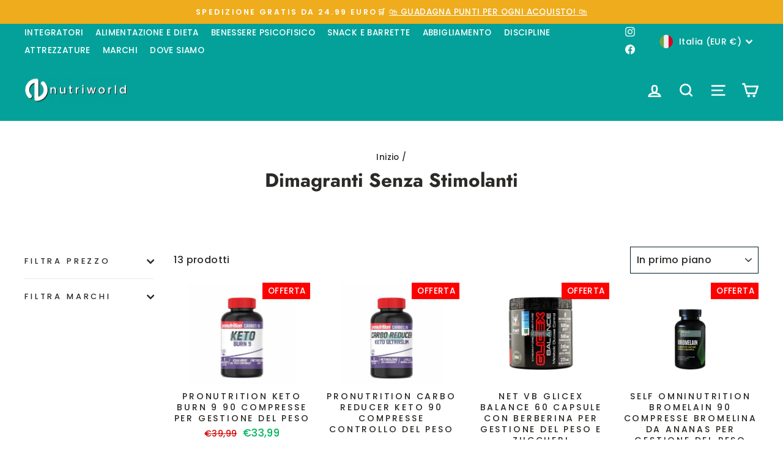

--- FILE ---
content_type: application/javascript;charset=utf-8
request_url: https://shopify.heichat.net/shopify_chat/api/shop/bot-js?shop=nutriworld-it.myshopify.com&url=https%3A%2F%2Fnutriworld.it%2Fcollections%2Fdimagranti-senza-stimolanti
body_size: 2042
content:
window.tiledeskSettings= 
      {
          projectid: "66571dc9bec58100192a517e",
          hideSettings: true,
          preChatFormRequired : false,
calloutTimer : -1,
socialLinks : [{"type":"facebook","link":"https://www.facebook.com/nutriworld.italia"},{"type":"instagram","link":"https://www.instagram.com/nutri_world.it"},{"type":"tiktok","link":"https://www.tiktok.com/@nutriworld_italia"}],
widgetSize : "large",
align : "left",
onlyInStock : true,
widgetTitle : "NutriWorld.it: Integratori e Keto",
heichatAppPlan : null,
contactList : [{"type":"whatsapp","link":"https://wa.me/393911743326"},{"type":"email","link":"mailto:nutriworldit@gmail.com","display":false}],
calloutMsg : "Click here and start chatting with us",
themeColor : "#121212",
baseLocation : "https://shopify-cdn.heichat-static.com/widget",
baloonImage : "https://shopify-widget.heichat-static.com/shopify_chat/image/20240529_16_338d3409-9e13-48fc-98d5-c27aff7b4841",
shopifyShopName : "nutriworld-it.myshopify.com",
fontSize : "1.4em",
lazyTime : 10000,
botId : "66571dc9bec58100192a51d2",
poweredBy : "<a tabindex=\"-1\" target=\"_blank\" href=\"https://apps.shopify.com/chatgpt-customer-service-bot?utm_source=widget&utm_medium=widget&utm_campaign=widget&utm_id=003&utm_term=widget&utm_content=widget\"><img src=\"https://shopify-cdn.heichat-static.com/widget/assets/images/heichat_powered_by_logo.svg\"/><span>Powered by HeiChat</span></a >",
calloutTitle : "👋Need Help?",
preChatForm : false,
                             showAttachmentButton: false,
          hideHeaderConversationOptionsMenu: false,
          hideCloseConversationOptionMenu: true,
          hideRestartConversationOptionsMenu: false
      };
      (function(d, s, id) { 
          var w=window; var d=document; var i=function(){i.c(arguments);};
          i.q=[]; i.c=function(args){i.q.push(args);}; w.Tiledesk=i;                    
          var js, fjs=d.getElementsByTagName(s)[0];
          if (d.getElementById(id)) return;
          js=d.createElement(s); 
          js.id=id; js.async=true; js.src="https://shopify-cdn.heichat-static.com/widget/launch.511c8644.js";
          fjs.parentNode.insertBefore(js, fjs);
      }(document,'script','tiledesk-jssdk'));

--- FILE ---
content_type: image/svg+xml
request_url: https://cdn-sf.vitals.app/cdn-assets/trust-badges/it/diamond/guaranteed.svg?v=5
body_size: 925
content:
<svg xmlns="http://www.w3.org/2000/svg" class="vtl-tb-main-widget__badge-img" width="90" viewBox="0 0 500 500" style="height:auto!important"><path fill="##COLOR0##" d="M-.006 246 245.997-.002 491.999 246 245.997 492.002z"/><path d="M108.14 186.5c0-12.77 6.73-20.07 19.05-20.07s19.05 7.3 19.05 20.07v41.52c0 4.45-.8 8.21-2.4 11.18.57 1.48 1.48 1.71 3.54 1.71h1.14v11.18h-1.71c-5.59 0-9.12-2.05-10.84-5.47-2.51.91-5.47 1.48-8.78 1.48-12.32 0-19.05-7.3-19.05-20.07v-41.52Zm12.55 42.32c0 5.7 2.51 7.87 6.5 7.87s6.5-2.17 6.5-7.87V185.7c0-5.7-2.51-7.87-6.5-7.87s-6.5 2.17-6.5 7.87v43.12Zm45.62-61.48v61.59c0 5.7 2.51 7.76 6.5 7.76s6.5-2.05 6.5-7.76v-61.59h11.86v60.79c0 12.77-6.39 20.07-18.71 20.07s-18.71-7.3-18.71-20.07v-60.79h12.55Zm74.02 79.84h-12.66l-2.17-14.49h-15.4l-2.17 14.49h-11.52l12.77-79.84h18.36l12.77 79.84Zm-28.63-25.32h12.09l-5.93-40.38h-.23l-5.93 40.38Zm34.45-54.52h12.55v68.44h20.64v11.41h-33.19v-79.84Zm38.67 0h12.55v79.84h-12.55v-79.84Zm18.02 0h38.78v11.41H328.5v68.44h-12.55v-68.44h-13.12v-11.41Zm80.53 79.84h-12.66l-2.17-14.49h-15.4l-2.17 14.49h-11.52l12.77-79.84h18.36l12.78 79.84Zm-22.81-96.72 7.76 12.66h-9.01l-11.63-12.66h12.89Zm-5.82 71.4h12.09l-5.93-40.38h-.23l-5.93 40.38Z" fill="#fff"/><path d="M127.45 289.87h12.47v17.98c0 9.07-4.54 14.25-13.28 14.25s-13.28-5.18-13.28-14.25v-29.48c0-9.07 4.54-14.25 13.28-14.25s13.28 5.18 13.28 14.25v5.51h-8.42v-6.07c0-4.05-1.78-5.59-4.62-5.59s-4.62 1.54-4.62 5.59v30.62c0 4.05 1.78 5.51 4.62 5.51s4.62-1.46 4.62-5.51v-10.45h-4.05v-8.1Zm46.98 31.58h-8.99l-1.54-10.29h-10.93l-1.54 10.29h-8.18l9.07-56.7h13.04l9.07 56.7Zm-20.33-17.98h8.59l-4.21-28.67h-.16l-4.21 28.67Zm43.09 17.98c-.49-1.46-.81-2.35-.81-6.97v-8.91c0-5.26-1.78-7.21-5.83-7.21h-3.08v23.08h-8.91v-56.7H192c9.23 0 13.2 4.29 13.2 13.04v4.46c0 5.83-1.86 9.56-5.83 11.42v.16c4.45 1.86 5.91 6.07 5.91 11.99v8.75c0 2.75.08 4.78.97 6.88h-9.07Zm-9.72-48.6v17.41h3.48c3.32 0 5.35-1.46 5.35-5.99v-5.59c0-4.05-1.38-5.83-4.54-5.83h-4.29Zm52.48 48.6h-8.99l-1.54-10.29h-10.93l-1.54 10.29h-8.18l9.07-56.7h13.04l9.07 56.7Zm-20.33-17.98h8.59L224 274.8h-.16l-4.21 28.67Zm32.57-23.08h-.16v41.06h-8.02v-56.7h11.18l8.99 33.94h.16v-33.94h7.94v56.7h-9.15l-10.93-41.06Zm23.89-15.63h27.54v8.1h-9.31v48.6h-8.91v-48.6h-9.31v-8.1Zm31.43 0h8.91v56.7h-8.91v-56.7Zm12.79 0h27.54v8.1h-9.31v48.6h-8.91v-48.6h-9.31v-8.1Zm57.19 56.69h-8.99l-1.54-10.29h-10.93l-1.54 10.29h-8.18l9.07-56.7h13.04l9.07 56.7Zm-20.33-17.98h8.59l-4.21-28.67h-.16l-4.21 28.67ZM247 68.67l5.82 11.79 13.01 1.89-9.42 9.17 2.22 12.96L247 98.36l-11.63 6.12 2.22-12.96-9.42-9.17 13.01-1.89L247 68.67zm-42.65 17.3 3.72 7.53 8.3 1.2-6.01 5.86 1.42 8.27-7.43-3.91-7.42 3.91 1.42-8.27-6.01-5.86 8.3-1.2 3.71-7.53zm85.3 1.21 3.71 7.52 8.3 1.21-6.01 5.85 1.42 8.27-7.42-3.9-7.43 3.9 1.42-8.27-6.01-5.85 8.3-1.21 3.72-7.52zm-42.91 301.69 5.76 11.67 12.88 1.87-9.32 9.09 2.2 12.83-11.52-6.06-11.53 6.06 2.2-12.83-9.32-9.09 12.89-1.87 5.76-11.67zm-42.64.94 3.71 7.53 8.3 1.2-6.01 5.86 1.42 8.27-7.42-3.91-7.43 3.91 1.42-8.27-6.01-5.86 8.3-1.2 3.72-7.53zm84.87-4.91 3.68 7.45 8.22 1.2-5.95 5.8 1.4 8.19-7.35-3.87-7.35 3.87 1.4-8.19-5.95-5.8 8.22-1.2 3.68-7.45z" fill="#212121"/><path fill="#212121" d="M451.6 451.6H40.4V286.4l3 3v159.2h405.2V289.4l3-3.9v166.1zm0-246-3-3V43.4H43.4v159.2l-3 3V40.4h411.2v165.2z"/></svg>


--- FILE ---
content_type: application/javascript; charset=utf-8
request_url: https://cs.iubenda.com/cookie-solution/confs/js/10960227.js
body_size: -142
content:
_iub.csRC = { consApiKey: 'gJEvWiFHCcTUVZSdXhPsonip7cQ2Ujg6', publicId: '668c78de-311f-4144-9e77-312e54b0029f', floatingGroup: false };
_iub.csEnabled = true;
_iub.csPurposes = [5,3,1,4];
_iub.cpUpd = 1730198961;
_iub.csFeatures = {"geolocation_setting":false,"cookie_solution_white_labeling":1,"rejection_recovery":false,"full_customization":true,"multiple_languages":"it","mobile_app_integration":false};
_iub.csT = null;
_iub.googleConsentModeV2 = true;
_iub.totalNumberOfProviders = 11;


--- FILE ---
content_type: image/svg+xml
request_url: https://cdn-sf.vitals.app/cdn-assets/trust-badges/it/diamond/low_prices.svg?v=5
body_size: 1468
content:
<svg xmlns="http://www.w3.org/2000/svg" class="vtl-tb-main-widget__badge-img" width="90" viewBox="0 0 500 500" style="height:auto!important"><path fill="#212121" d="M374.97 480.51 66.7 314.4V23.43l1.41-.08L484.99 0 452.6 141.45l-2.92-.67L481.17 3.22 69.7 26.26v286.35L372.93 476l11.32-49.44 2.92.67-12.2 53.28z"/><path fill="##COLOR0##" d="M437.33 382.26H0l23-96.67h437.33l-23 96.67z"/><path d="M61.82 345.1v-30.91c0-9.41 4.96-14.78 14.03-14.78s14.03 5.38 14.03 14.78v30.91c0 9.41-4.96 14.78-14.03 14.78s-14.03-5.38-14.03-14.78Zm18.82.59V313.6c0-4.2-1.85-5.8-4.79-5.8s-4.79 1.6-4.79 5.8v32.09c0 4.2 1.85 5.8 4.79 5.8s4.79-1.6 4.79-5.8Zm14.78-.59v-30.91c0-9.41 4.7-14.78 13.78-14.78s13.78 5.38 13.78 14.78v5.04h-8.74v-5.63c0-4.2-1.85-5.8-4.79-5.8s-4.79 1.6-4.79 5.8v32.17c0 4.2 1.85 5.71 4.79 5.71s4.79-1.51 4.79-5.71v-11.51h-4.62v-8.4h13.36v19.24c0 9.41-4.7 14.78-13.78 14.78s-13.78-5.38-13.78-14.78Zm33.51-44.85h11.59l8.99 35.2h.17v-35.2h8.23v58.8h-9.49l-11.09-42.92h-.17v42.92h-8.23v-58.8Zm35.87 0h9.24v58.8h-9.24v-58.8Zm28.89 44.85v-30.91c0-9.41 4.7-14.78 13.78-14.78s13.78 5.38 13.78 14.78v5.04h-8.74v-5.63c0-4.2-1.85-5.8-4.79-5.8s-4.79 1.6-4.79 5.8v32.17c0 4.2 1.85 5.71 4.79 5.71s4.79-1.51 4.79-5.71v-11.51h-4.62v-8.4h13.36v19.24c0 9.41-4.7 14.78-13.78 14.78s-13.78-5.38-13.78-14.78Zm33.52-44.85h9.24v58.8h-9.24v-58.8Zm15.45 44.85v-30.91c0-9.41 4.96-14.78 14.03-14.78s14.03 5.38 14.03 14.78v30.91c0 9.41-4.96 14.78-14.03 14.78s-14.03-5.38-14.03-14.78Zm18.82.59V313.6c0-4.2-1.85-5.8-4.79-5.8s-4.79 1.6-4.79 5.8v32.09c0 4.2 1.85 5.8 4.79 5.8s4.79-1.6 4.79-5.8Zm15.45-45.44h13.69c9.58 0 13.69 4.45 13.69 13.52v3.61c0 6.05-1.93 9.91-6.05 11.59v.17c4.62 1.43 6.13 5.8 6.13 12.43v10.33c0 2.86.08 4.96 1.01 7.14h-9.41c-.5-1.51-.84-2.44-.84-7.22v-10.75c0-5.46-1.6-7.22-5.8-7.22h-3.19v25.2h-9.24v-58.8Zm12.6 25.2c3.44 0 5.54-1.51 5.54-6.22v-4.54c0-4.2-1.43-6.05-4.7-6.05h-4.2v16.8h3.36Zm21.26-25.2h11.59l8.99 35.2h.17v-35.2h8.23v58.8h-9.49l-11.09-42.92h-.17v42.92h-8.23v-58.8Zm35.19 44.85v-30.91c0-9.41 4.96-14.78 14.03-14.78s14.03 5.38 14.03 14.78v30.91c0 9.41-4.96 14.78-14.03 14.78s-14.03-5.38-14.03-14.78Zm18.82.59V313.6c0-4.2-1.85-5.8-4.79-5.8s-4.79 1.6-4.79 5.8v32.09c0 4.2 1.85 5.8 4.79 5.8s4.79-1.6 4.79-5.8ZM124.44 105.95v27.28h-9.19V63.55h25.7c7.62 0 13.6 1.95 17.92 5.84 4.32 3.89 6.48 9.04 6.48 15.46 0 6.76-2.11 11.97-6.34 15.62-4.23 3.65-10.28 5.48-18.16 5.48h-16.41Zm0-7.51h16.51c4.91 0 8.68-1.16 11.29-3.48 2.62-2.32 3.92-5.66 3.92-10.04s-1.31-7.48-3.92-9.97c-2.62-2.49-6.21-3.79-10.77-3.88h-17.04v27.37Zm74.27 6.6h-16.37v28.18h-9.24V63.55h23.06c7.85 0 13.88 1.79 18.11 5.36 4.23 3.57 6.34 8.77 6.34 15.6 0 4.34-1.17 8.12-3.52 11.34-2.34 3.22-5.61 5.63-9.79 7.23l16.37 29.57v.57h-9.86l-15.12-28.18Zm-16.37-7.51h14.12c4.56 0 8.19-1.18 10.89-3.55 2.7-2.37 4.04-5.53 4.04-9.49 0-4.31-1.28-7.62-3.85-9.92-2.57-2.3-6.28-3.47-11.13-3.5h-14.07v26.46Zm86.62 3.49h-30.19v24.69h35.08v7.51h-44.26V63.55h43.78v7.51h-34.6V93.5h30.19v7.51Zm19.29 24.69h39.86v7.51h-50.72v-6.89l38.19-55.27h-37.56v-7.51h48.57v6.7l-38.33 55.45Zm54.74 0h39.86v7.51h-50.72v-6.89l38.19-55.27h-37.56v-7.51h48.57v6.7L343 125.7Zm57.72 7.52h-9.19V63.55h9.19v69.67Zm-287.32 97v-69.67h24.4c8.45 0 14.87 1.62 19.24 4.86 4.37 3.24 6.56 7.98 6.56 14.24 0 3.41-.88 6.42-2.63 9.02-1.75 2.6-4.2 4.51-7.32 5.72 3.57.89 6.39 2.7 8.45 5.41 2.06 2.71 3.09 6.03 3.09 9.95 0 6.7-2.14 11.77-6.41 15.22-4.28 3.45-10.37 5.2-18.28 5.26h-27.08Zm14.36-40.48h10.62c7.24-.13 10.86-3.01 10.86-8.66 0-3.16-.92-5.43-2.75-6.82-1.83-1.39-4.73-2.08-8.69-2.08h-10.05v17.56Zm0 10.14v18.81h12.3c3.38 0 6.02-.81 7.92-2.42 1.9-1.61 2.85-3.84 2.85-6.68 0-6.38-3.3-9.62-9.91-9.71h-13.16Zm83.59 15.98h-25.17l-4.79 14.36h-15.26l25.94-69.67h13.3l26.08 69.67h-15.26l-4.83-14.36Zm-21.29-11.63h17.42l-8.76-26.08-8.66 26.08Zm80.11 7.71c0-2.71-.96-4.79-2.87-6.24-1.91-1.45-5.36-2.98-10.34-4.59-4.98-1.61-8.92-3.2-11.82-4.76-7.91-4.27-11.87-10.03-11.87-17.27 0-3.76 1.06-7.12 3.18-10.07s5.17-5.26 9.14-6.91c3.97-1.66 8.43-2.49 13.37-2.49s9.41.9 13.3 2.7c3.89 1.8 6.91 4.35 9.07 7.63 2.15 3.29 3.23 7.02 3.23 11.2h-14.36c0-3.19-1-5.67-3.01-7.44s-4.83-2.66-8.47-2.66-6.24.74-8.18 2.23c-1.95 1.48-2.92 3.44-2.92 5.86 0 2.27 1.14 4.16 3.42 5.69 2.28 1.53 5.64 2.97 10.07 4.31 8.17 2.46 14.12 5.5 17.85 9.14s5.6 8.17 5.6 13.59c0 6.03-2.28 10.76-6.84 14.19-4.56 3.43-10.7 5.14-18.42 5.14-5.36 0-10.24-.98-14.64-2.94s-7.76-4.65-10.07-8.06c-2.31-3.41-3.47-7.37-3.47-11.87h14.4c0 7.69 4.59 11.53 13.78 11.53 3.41 0 6.08-.69 7.99-2.08s2.87-3.33 2.87-5.81Zm56.32 0c0-2.71-.96-4.79-2.87-6.24-1.91-1.45-5.36-2.98-10.34-4.59-4.98-1.61-8.92-3.2-11.82-4.76-7.91-4.27-11.87-10.03-11.87-17.27 0-3.76 1.06-7.12 3.18-10.07s5.17-5.26 9.14-6.91c3.97-1.66 8.43-2.49 13.37-2.49s9.41.9 13.3 2.7c3.89 1.8 6.91 4.35 9.07 7.63 2.15 3.29 3.23 7.02 3.23 11.2h-14.36c0-3.19-1-5.67-3.01-7.44s-4.83-2.66-8.47-2.66-6.24.74-8.18 2.23c-1.95 1.48-2.92 3.44-2.92 5.86 0 2.27 1.14 4.16 3.42 5.69 2.28 1.53 5.64 2.97 10.07 4.31 8.17 2.46 14.12 5.5 17.85 9.14s5.6 8.17 5.6 13.59c0 6.03-2.28 10.76-6.84 14.19-4.56 3.43-10.7 5.14-18.42 5.14-5.36 0-10.24-.98-14.64-2.94s-7.76-4.65-10.07-8.06c-2.31-3.41-3.47-7.37-3.47-11.87h14.4c0 7.69 4.59 11.53 13.78 11.53 3.41 0 6.08-.69 7.99-2.08s2.87-3.33 2.87-5.81Zm35.46 18.28h-14.36v-69.67h14.36v69.67Zm54.07-58.31 3.68 7.45 8.22 1.2-5.95 5.8 1.4 8.19-7.35-3.87-7.35 3.87 1.4-8.19-5.95-5.8 8.22-1.2 3.68-7.45zm16.05 40.64 3.68 7.45 8.22 1.19-5.95 5.8 1.41 8.19-7.36-3.87-7.35 3.87 1.4-8.19-5.94-5.8 8.22-1.19 3.67-7.45zm28.27-55.99 3.68 7.45 8.22 1.2-5.95 5.8 1.41 8.19-7.36-3.87-7.35 3.87 1.4-8.19-5.95-5.8 8.23-1.2 3.67-7.45zm-76.095 269.98 40.227-175.641 2.924.67L387.16 427.22z" fill="#212121"/></svg>


--- FILE ---
content_type: image/svg+xml
request_url: https://cdn-sf.vitals.app/cdn-assets/trust-badges/it/diamond/best_price.svg?v=5
body_size: 2129
content:
<svg xmlns="http://www.w3.org/2000/svg" class="vtl-tb-main-widget__badge-img" width="90" viewBox="0 0 500 500" style="height:auto!important"><path fill="#212121" d="M371.93 480.51 63.65 314.4V23.43l1.42-.08L481.94 0l-32.39 141.45-2.92-.67 31.5-137.56L66.65 26.26v286.35L369.88 476l11.32-49.44 2.93.67-12.2 53.28z"/><path fill="##COLOR0##" d="M437.33 382.26H0l23-96.67h437.33l-23 96.67z"/><path d="M79.18 328.16h14.07v20.28c0 10.23-5.12 16.08-14.98 16.08s-14.98-5.85-14.98-16.08v-33.25c0-10.23 5.12-16.08 14.98-16.08s14.98 5.85 14.98 16.08v6.21h-9.5v-6.85c0-4.57-2.01-6.3-5.21-6.3s-5.21 1.74-5.21 6.3v34.53c0 4.57 2.01 6.21 5.21 6.21s5.21-1.64 5.21-6.21v-11.79h-4.57v-9.13Zm52.98 35.63h-10.14l-1.74-11.6h-12.33l-1.74 11.6h-9.23l10.23-63.95h14.71l10.23 63.95Zm-22.93-20.28h9.68l-4.75-32.34h-.18l-4.75 32.34Zm48.6 20.28c-.55-1.64-.91-2.65-.91-7.86v-10.05c0-5.94-2.01-8.13-6.58-8.13h-3.47v26.04h-10.05v-63.95h15.16c10.41 0 14.89 4.84 14.89 14.71v5.02c0 6.58-2.1 10.78-6.58 12.88v.18c5.02 2.1 6.67 6.85 6.67 13.52v9.87c0 3.11.09 5.39 1.1 7.76h-10.23Zm-10.96-54.81v19.64h3.93c3.75 0 6.03-1.64 6.03-6.76v-6.3c0-4.57-1.55-6.58-5.12-6.58h-4.84Zm59.19 54.81h-10.14l-1.74-11.6h-12.33l-1.74 11.6h-9.23l10.23-63.95h14.71l10.23 63.95Zm-22.93-20.28h9.68l-4.75-32.34h-.18l-4.75 32.34Zm36.73-26.04h-.18v46.32h-9.04v-63.95h12.61l10.14 38.28h.18v-38.28h8.95v63.95H232.2l-12.33-46.32Zm26.94-17.63h31.06v9.14h-10.51v54.81H257.3v-54.81h-10.51v-9.14Zm35.44 0h10.05v63.95h-10.05v-63.95Zm14.44 0h31.06v9.14h-10.51v54.81h-10.05v-54.81h-10.51v-9.14Zm34.62 15.35c0-10.23 5.39-16.08 15.26-16.08s15.26 5.85 15.26 16.08v33.25c0 10.23-5.39 16.08-15.26 16.08s-15.26-5.85-15.26-16.08v-33.25Zm10.05 33.89c0 4.57 2.01 6.3 5.21 6.3s5.21-1.74 5.21-6.3v-34.53c0-4.57-2.01-6.3-5.21-6.3s-5.21 1.74-5.21 6.3v34.53ZM112.62 62.71l15.71 44.34 15.62-44.34h16.54v61.14h-12.64v-16.71l1.26-28.85-16.5 45.56h-8.65L107.5 78.33l1.26 28.81v16.71h-12.6V62.71h16.46Zm68.83 61.14h-12.6V62.71h12.6v61.14Zm56.6-7.73c-2.27 2.72-5.47 4.82-9.62 6.32-4.14 1.5-8.73 2.25-13.77 2.25-5.29 0-9.93-1.15-13.92-3.46s-7.07-5.66-9.24-10.06c-2.17-4.39-3.28-9.56-3.34-15.5v-4.16c0-6.1 1.03-11.39 3.09-15.85 2.06-4.46 5.02-7.88 8.9-10.25 3.88-2.37 8.42-3.55 13.63-3.55 7.25 0 12.92 1.73 17.01 5.19 4.09 3.46 6.51 8.49 7.26 15.1h-12.26c-.56-3.5-1.8-6.06-3.72-7.68-1.92-1.62-4.56-2.44-7.92-2.44-4.28 0-7.54 1.61-9.78 4.83-2.24 3.22-3.37 8.01-3.4 14.36v3.91c0 6.41 1.22 11.25 3.65 14.53s6 4.91 10.71 4.91 8.1-1.01 10.12-3.02v-10.54h-11.46v-9.28h24.06v24.4Zm19.37-2.39h26.75v10.12h-39.35V62.71h12.6v51.02Zm43.92 10.12h-12.6V62.71h12.6v61.14Zm58.46-29.19c0 6.02-1.06 11.3-3.19 15.83-2.13 4.54-5.17 8.04-9.13 10.5-3.96 2.46-8.5 3.7-13.63 3.7s-9.59-1.22-13.56-3.65c-3.98-2.44-7.05-5.91-9.24-10.44-2.18-4.52-3.29-9.72-3.32-15.6v-3.02c0-6.02 1.08-11.32 3.25-15.89 2.17-4.58 5.23-8.09 9.2-10.54 3.96-2.45 8.49-3.67 13.58-3.67s9.62 1.23 13.58 3.67c3.96 2.45 7.03 5.96 9.2 10.54 2.17 4.58 3.25 9.86 3.25 15.85v2.73Zm-12.77-2.77c0-6.41-1.15-11.28-3.44-14.61-2.3-3.33-5.57-5-9.83-5s-7.49 1.65-9.78 4.93c-2.3 3.29-3.46 8.11-3.49 14.47v2.98c0 6.24 1.15 11.09 3.44 14.53 2.29 3.44 5.6 5.17 9.91 5.17s7.47-1.66 9.74-4.98 3.42-8.15 3.44-14.51v-2.98Zm41.12 9.58h-10.04v22.38h-12.6V62.71h22.72c7.22 0 12.79 1.61 16.71 4.83 3.92 3.22 5.88 7.77 5.88 13.65 0 4.17-.9 7.65-2.71 10.44-1.81 2.79-4.54 5-8.21 6.66l13.23 24.99v.59h-13.52l-11.46-22.38Zm-10.04-10.2h10.16c3.16 0 5.61-.8 7.35-2.41 1.74-1.61 2.6-3.83 2.6-6.66s-.82-5.15-2.46-6.8c-1.64-1.65-4.15-2.48-7.54-2.48H378.1v18.35ZM105.86 199.91v23.94H97.8v-61.14h22.55c6.69 0 11.93 1.71 15.73 5.12 3.79 3.42 5.69 7.94 5.69 13.56 0 5.94-1.85 10.51-5.56 13.71-3.71 3.21-9.02 4.81-15.94 4.81h-14.4Zm0-6.59h14.49c4.31 0 7.61-1.02 9.91-3.05 2.29-2.03 3.44-4.97 3.44-8.81s-1.15-6.56-3.44-8.75c-2.3-2.19-5.45-3.32-9.45-3.41h-14.95v24.02Zm65.17 5.79h-14.36v24.73h-8.1V162.7h20.24c6.89 0 12.18 1.57 15.89 4.7 3.71 3.14 5.56 7.7 5.56 13.69 0 3.81-1.03 7.12-3.09 9.95-2.06 2.83-4.92 4.94-8.59 6.34l14.36 25.95v.5h-8.65l-13.27-24.73Zm-14.36-6.59h12.39c4 0 7.19-1.04 9.55-3.11 2.37-2.08 3.55-4.85 3.55-8.33 0-3.79-1.13-6.69-3.38-8.71-2.25-2.02-5.51-3.04-9.76-3.07h-12.35v23.22Zm76.01 3.07h-26.5v21.67h30.78v6.59h-38.84v-61.14h38.42v6.59h-30.36v19.69h26.5v6.59Zm16.93 21.67h34.98v6.59h-44.51v-6.05l33.51-48.5h-32.96v-6.59h42.62v5.88l-33.64 48.66Zm48.04 0h34.98v6.59h-44.51v-6.05l33.51-48.5h-32.96v-6.59h42.62v5.88l-33.64 48.66Zm87.93-22.01c0 5.99-1.01 11.22-3.02 15.68-2.02 4.47-4.87 7.87-8.57 10.23s-8.01 3.53-12.93 3.53-9.08-1.18-12.81-3.55c-3.72-2.37-6.61-5.74-8.67-10.12-2.06-4.38-3.11-9.45-3.17-15.22v-4.41c0-5.88 1.02-11.07 3.07-15.58 2.04-4.51 4.93-7.96 8.67-10.35s8.01-3.59 12.83-3.59 9.22 1.18 12.95 3.55c3.74 2.37 6.61 5.79 8.63 10.29s3.02 9.72 3.02 15.68v3.86Zm-8.02-3.95c0-7.25-1.46-12.81-4.37-16.69-2.91-3.88-6.99-5.82-12.22-5.82s-9.11 1.94-12.03 5.82c-2.93 3.88-4.43 9.26-4.51 16.15v4.49c0 7.03 1.48 12.55 4.43 16.57 2.95 4.02 7.02 6.03 12.2 6.03s9.24-1.9 12.09-5.69c2.86-3.79 4.33-9.23 4.41-16.31v-4.54Zm38.45-19.38 3.68 7.45 8.22 1.2-5.95 5.8 1.4 8.19-7.35-3.87-7.35 3.87 1.4-8.19-5.95-5.8 8.22-1.2 3.68-7.45zm16.05 40.64 3.68 7.45 8.22 1.19-5.95 5.8 1.41 8.19-7.36-3.87-7.35 3.87 1.4-8.19-5.94-5.8 8.22-1.19 3.67-7.45zm28.27-55.99 3.68 7.45 8.22 1.2-5.95 5.8 1.41 8.19-7.36-3.87-7.35 3.87 1.4-8.19-5.95-5.8 8.23-1.2 3.67-7.45zm-79.146 269.984 40.227-175.642 2.924.67-40.227 175.642z" fill="#212121"/></svg>


--- FILE ---
content_type: image/svg+xml
request_url: https://cdn-sf.vitals.app/cdn-assets/trust-badges/it/diamond/cash_on_delivery.svg?v=5
body_size: 2347
content:
<svg xmlns="http://www.w3.org/2000/svg" class="vtl-tb-main-widget__badge-img" width="90" style="height:auto!important" viewBox="0 0 500 500">
  <defs>
    <style>.cls-1_cash_on_delivery,.cls-2_cash_on_delivery{fill:#212120;stroke-width:0}.cls-2_cash_on_delivery{fill:#fff}</style>
  </defs>
  <path d="M455.6 455.6H44.4V44.4h411.2v411.2Zm-408.2-3h405.2V47.4H47.4v405.2Z" class="cls-1_cash_on_delivery"/>
  <path d="M76.05 76.05h347.9v347.9H76.05z" style="fill:##COLOR##;stroke-width:0" transform="rotate(-45 250.002 249.996)"/>
  <path d="M155 44.4h162v3H155zM169 452.6h162v3H169zM112.78 326.7c-2.49-2.7-3.74-6.51-3.74-11.43v-33.84c0-4.92 1.25-8.73 3.74-11.43 2.49-2.7 6.1-4.05 10.84-4.05s8.35 1.35 10.85 4.05c2.49 2.7 3.73 6.51 3.73 11.43v6.66h-9.36v-7.29c0-3.9-1.65-5.85-4.95-5.85s-4.95 1.95-4.95 5.85v35.19c0 3.84 1.65 5.76 4.95 5.76s4.95-1.92 4.95-5.76v-9.63h9.36v8.91c0 4.92-1.25 8.73-3.73 11.43-2.49 2.7-6.11 4.05-10.85 4.05s-8.36-1.35-10.84-4.05ZM147.48 326.61c-2.58-2.76-3.87-6.66-3.87-11.7v-33.12c0-5.04 1.29-8.94 3.87-11.7s6.3-4.14 11.16-4.14 8.58 1.38 11.16 4.14 3.87 6.66 3.87 11.7v33.12c0 5.04-1.29 8.94-3.87 11.7s-6.3 4.14-11.16 4.14-8.58-1.38-11.16-4.14Zm16.29-11.07v-34.38c0-4.14-1.71-6.21-5.13-6.21s-5.13 2.07-5.13 6.21v34.38c0 4.14 1.71 6.21 5.13 6.21s5.13-2.07 5.13-6.21ZM180.33 266.85h12.42l9.63 37.71h.18v-37.71h8.82v63h-10.17l-11.88-45.99h-.18v45.99h-8.82v-63ZM220.74 326.65c-2.46-2.73-3.69-6.64-3.69-11.75v-3.6h9.36v4.32c0 4.08 1.71 6.12 5.13 6.12 1.68 0 2.96-.5 3.83-1.48.87-.99 1.3-2.59 1.3-4.81 0-2.64-.6-4.96-1.8-6.98-1.2-2.01-3.42-4.42-6.66-7.25-4.08-3.6-6.93-6.85-8.55-9.76-1.62-2.91-2.43-6.19-2.43-9.86 0-4.98 1.26-8.83 3.78-11.56 2.52-2.73 6.18-4.09 10.98-4.09s8.33 1.37 10.75 4.09c2.43 2.73 3.65 6.65 3.65 11.75v2.61h-9.36v-3.24c0-2.16-.42-3.73-1.26-4.73-.84-.99-2.07-1.48-3.69-1.48-3.3 0-4.95 2.01-4.95 6.03 0 2.28.62 4.41 1.85 6.39 1.23 1.98 3.46 4.38 6.71 7.2 4.14 3.6 6.99 6.87 8.55 9.81 1.56 2.94 2.34 6.39 2.34 10.35 0 5.16-1.28 9.12-3.83 11.88-2.55 2.76-6.25 4.14-11.12 4.14s-8.43-1.36-10.89-4.09ZM252.24 266.85h27v9h-17.1v16.65h13.59v9h-13.59v19.35h17.1v9h-27v-63ZM287.96 326.65c-2.52-2.73-3.78-6.64-3.78-11.75v-33.12c0-5.1 1.26-9.01 3.78-11.75 2.52-2.73 6.18-4.09 10.98-4.09s8.46 1.37 10.98 4.09c2.52 2.73 3.78 6.65 3.78 11.75v5.4h-9.36v-6.03c0-4.14-1.71-6.21-5.13-6.21s-5.13 2.07-5.13 6.21v34.47c0 4.08 1.71 6.12 5.13 6.12s5.13-2.04 5.13-6.12v-12.33h-4.95v-9h14.31v20.61c0 5.1-1.26 9.02-3.78 11.75-2.52 2.73-6.18 4.09-10.98 4.09s-8.46-1.36-10.98-4.09ZM320.09 266.85h12.42l9.63 37.71h.18v-37.71h8.82v63h-10.17l-11.88-45.99h-.18v45.99h-8.82v-63ZM366.17 266.85h13.41l10.26 63h-9.9l-1.8-12.51v.18h-11.25l-1.8 12.33h-9.18l10.26-63Zm10.8 42.12-4.41-31.14h-.18l-4.32 31.14h8.91Z" class="cls-1_cash_on_delivery"/>
  <path d="M60.37 195.19h12.2c4.12 0 7.2 1.1 9.26 3.31 2.06 2.21 3.09 5.45 3.09 9.71v5.2c0 4.27-1.03 7.51-3.09 9.71-2.06 2.21-5.15 3.31-9.26 3.31h-3.92v21.46h-8.28v-52.72Zm12.2 23.72c1.36 0 2.37-.38 3.05-1.13s1.02-2.03 1.02-3.84v-6.25c0-1.81-.34-3.09-1.02-3.84s-1.69-1.13-3.05-1.13h-3.92v16.19h3.92ZM92.08 195.19h11.22l8.59 52.72h-8.28l-1.51-10.47v.15h-9.41l-1.51 10.32H83.5l8.59-52.72Zm9.04 35.25-3.69-26.06h-.15l-3.62 26.06h7.46ZM117.16 245.24c-2.11-2.28-3.16-5.56-3.16-9.83V207.7c0-4.27 1.05-7.54 3.16-9.83 2.11-2.28 5.17-3.43 9.19-3.43s7.08 1.14 9.19 3.43c2.11 2.29 3.16 5.56 3.16 9.83v4.52h-7.83v-5.05c0-3.46-1.43-5.2-4.29-5.2s-4.29 1.73-4.29 5.2v28.84c0 3.41 1.43 5.12 4.29 5.12s4.29-1.71 4.29-5.12v-10.32h-4.14v-7.53h11.97v17.25c0 4.27-1.05 7.54-3.16 9.83-2.11 2.29-5.17 3.43-9.19 3.43s-7.08-1.14-9.19-3.43ZM149.31 195.19h11.22l8.59 52.72h-8.28l-1.51-10.47v.15h-9.41l-1.51 10.32h-7.68l8.59-52.72Zm9.04 35.25-3.69-26.06h-.15l-3.62 26.06h7.46ZM171.98 195.19h11.82l5.27 37.73h.15l5.27-37.73h11.82v52.72h-7.83V208h-.15l-6.02 39.91h-6.93L179.35 208h-.15v39.91h-7.23v-52.72ZM211.37 195.19h22.59v7.53h-14.31v13.93h11.37v7.53h-11.37v16.19h14.31v7.53h-22.59v-52.72ZM237.57 195.19h10.39l8.06 31.55h.15v-31.55h7.38v52.72h-8.51l-9.94-38.48h-.15v38.48h-7.38v-52.72ZM275.08 202.72h-8.66v-7.53h25.61v7.53h-8.66v45.19h-8.28v-45.19ZM297.22 245.2c-2.16-2.31-3.24-5.57-3.24-9.79V207.7c0-4.22 1.08-7.48 3.24-9.79 2.16-2.31 5.27-3.46 9.34-3.46s7.18 1.16 9.34 3.46c2.16 2.31 3.24 5.57 3.24 9.79v27.71c0 4.22-1.08 7.48-3.24 9.79-2.16 2.31-5.27 3.46-9.34 3.46s-7.18-1.15-9.34-3.46Zm13.63-9.26v-28.77c0-3.46-1.43-5.2-4.29-5.2s-4.29 1.73-4.29 5.2v28.77c0 3.46 1.43 5.2 4.29 5.2s4.29-1.73 4.29-5.2ZM340.9 195.19h11.22l8.59 52.72h-8.28l-1.51-10.47v.15h-9.41L340 247.91h-7.68l8.59-52.72Zm9.04 35.25-3.69-26.06h-.15l-3.62 26.06h7.46ZM363.56 195.19h8.28v45.19h13.63v7.53h-21.92v-52.72ZM388.34 195.19h8.28v45.19h13.63v7.53h-21.92v-52.72ZM419.82 195.19h11.22l8.59 52.72h-8.28l-1.51-10.47v.15h-9.41l-1.51 10.32h-7.68l8.59-52.72Zm9.04 35.25-3.69-26.06h-.15l-3.62 26.06h7.46Z" class="cls-2_cash_on_delivery"/>
  <path d="m250.26 392.87 5.76 11.67 12.88 1.87-9.32 9.09 2.2 12.83-11.52-6.06-11.52 6.06 2.2-12.83-9.32-9.09 12.88-1.87 5.76-11.67zM207.62 388.9l3.71 7.53 8.31 1.2-6.01 5.86 1.42 8.27-7.43-3.91-7.42 3.91 1.41-8.27-6-5.86 8.3-1.2 3.71-7.53zM292.49 388.9l3.68 7.45 8.22 1.2-5.95 5.8 1.41 8.19-7.36-3.87-7.35 3.87 1.41-8.19-5.95-5.8 8.22-1.2 3.67-7.45zM306.22 117.62l-21.29-53.45a2.208 2.208 0 0 0-2.87-1.24l-86.37 34.39c-.35.15-.66.4-.89.7-.72.37-1.17 1.11-1.18 1.92v57.55c0 1.22.99 2.21 2.21 2.21h92.96c1.22 0 2.21-.99 2.21-2.21v-31.43l13.97-5.56a2.216 2.216 0 0 0 1.24-2.88Zm-19.63 37.66h-88.54v-53.12h88.54v53.12Zm-56.03-57.54 37.06-14.77c3.31 3.48 7.89 5.45 12.69 5.47l3.7 9.3h-53.45Zm60.46 23.57V99.95c0-1.22-.99-2.21-2.21-2.21h-.04l-4.69-11.78c-.05-.1-.11-.19-.18-.28a2.176 2.176 0 0 0-2.31-1.7 13.2 13.2 0 0 1-11.6-5c-.69-.85-1.9-1.06-2.84-.5-.11.01-.21.03-.31.06l-45.25 18.02c-.55.21-.99.64-1.22 1.18h-13.74l75.02-29.87 19.65 49.35-10.28 4.1Z" class="cls-1_cash_on_delivery"/>
  <path d="M204.06 140.33c4.3 1.27 7.66 4.63 8.94 8.92.28.94 1.14 1.58 2.12 1.58.11 0 .23-.02.34-.05.1.03.2.05.3.06h53.12c.09-.01.18-.03.27-.06 1.11.27 2.22-.41 2.49-1.52v-.01c1.27-4.3 4.64-7.66 8.94-8.94a2.19 2.19 0 0 0 1.52-2.43c.03-.11.05-.22.06-.33v-17.71c-.01-.11-.04-.22-.07-.33.17-1.08-.47-2.12-1.52-2.43-4.3-1.27-7.66-4.64-8.93-8.94a2.188 2.188 0 0 0-2.45-1.52c-.1-.03-.21-.05-.31-.06h-53.12c-.11.01-.22.04-.33.07-1.08-.17-2.12.48-2.43 1.52-1.27 4.3-4.64 7.66-8.94 8.93a2.19 2.19 0 0 0-1.52 2.43c-.03.11-.05.22-.06.33v17.71c.01.1.03.21.06.31-.18 1.08.47 2.13 1.52 2.46Zm2.85-19.57c4.44-1.79 7.97-5.31 9.75-9.75h51.32c1.79 4.44 5.31 7.97 9.75 9.75v15.91a17.583 17.583 0 0 0-9.75 9.75h-51.32a17.583 17.583 0 0 0-9.75-9.75v-15.91Z" class="cls-1_cash_on_delivery"/>
  <path d="M242.32 142c7.33 0 13.28-5.95 13.28-13.28s-5.95-13.28-13.28-13.28-13.28 5.95-13.28 13.28c0 7.33 5.95 13.27 13.28 13.28Zm0-22.13c4.89 0 8.85 3.96 8.85 8.85s-3.96 8.85-8.85 8.85-8.85-3.96-8.85-8.85 3.96-8.85 8.85-8.85ZM217.97 132.03c1.83 0 3.32-1.49 3.32-3.32s-1.49-3.32-3.32-3.32-3.32 1.49-3.32 3.32 1.49 3.32 3.32 3.32Zm0-4.43c.61 0 1.11.5 1.11 1.11s-.5 1.11-1.11 1.11-1.11-.5-1.11-1.11.5-1.11 1.11-1.11ZM266.67 132.03c1.83 0 3.32-1.49 3.32-3.32s-1.49-3.32-3.32-3.32-3.32 1.49-3.32 3.32 1.49 3.32 3.32 3.32Zm0-4.43c.61 0 1.11.5 1.11 1.11s-.5 1.11-1.11 1.11-1.11-.5-1.11-1.11.5-1.11 1.11-1.11Z" class="cls-1_cash_on_delivery"/>
</svg>


--- FILE ---
content_type: image/svg+xml
request_url: https://cdn-sf.vitals.app/cdn-assets/trust-badges/it/diamond/free_shipping.svg?v=5
body_size: 1287
content:
<svg xmlns="http://www.w3.org/2000/svg" class="vtl-tb-main-widget__badge-img" width="90" viewBox="0 0 500 500" style="height:auto!important"><path fill="##COLOR0##" d="M-.006 246 245.997-.002 491.999 246 245.997 492.002z"/><path d="M105.67 188.59c9.71 0 14.71 5.81 14.71 15.98v2h-9.44v-2.63c0-4.54-1.82-6.26-4.99-6.26s-4.99 1.72-4.99 6.26 2 8.08 8.53 13.8c8.35 7.35 10.98 12.62 10.98 19.88 0 10.17-5.08 15.98-14.89 15.98s-14.89-5.81-14.89-15.98v-3.9h9.44v4.54c0 4.54 2 6.17 5.17 6.17s5.17-1.63 5.17-6.17-2-8.08-8.53-13.8c-8.35-7.35-10.98-12.62-10.98-19.88 0-10.17 4.99-15.98 14.71-15.98Zm50.11 16.43v8.26c0 10.17-4.9 15.7-14.89 15.7h-4.72v23.87h-9.99v-63.54h14.71c9.98 0 14.89 5.54 14.89 15.7Zm-19.61-6.63v21.51h4.72c3.18 0 4.9-1.45 4.9-5.99v-9.53c0-4.54-1.72-5.99-4.9-5.99h-4.72Zm34.22 17.7h13.71v9.08h-13.71v18.61h17.25v9.08h-27.23v-63.54h27.23v9.08h-17.25v17.7Zm23.42-26.78h15.79c9.99 0 14.89 5.54 14.89 15.7v32.13c0 10.17-4.9 15.7-14.89 15.7h-15.79V189.3Zm9.99 9.08v45.39h5.63c3.18 0 5.08-1.63 5.08-6.17v-33.04c0-4.54-1.91-6.17-5.08-6.17h-5.63Zm27.04-9.08h9.99v63.54h-9.99v-63.54Zm44.93 0v8.9l-18.97 45.57h18.97v9.08h-29.23v-8.9l18.97-45.57h-18.06v-9.08h28.32Zm5.9 0h9.99v63.54h-9.99v-63.54Zm16.43 15.25c0-10.17 5.36-15.98 15.16-15.98s15.16 5.81 15.16 15.98v33.04c0 10.17-5.36 15.98-15.16 15.98s-15.16-5.81-15.16-15.98v-33.04Zm9.98 33.68c0 4.54 2 6.26 5.17 6.26s5.17-1.73 5.17-6.26v-34.31c0-4.54-2-6.26-5.17-6.26s-5.17 1.72-5.17 6.26v34.31Zm35.86-31.41h-.18v46.02h-8.99v-63.54h12.53l10.08 38.03h.18v-38.03h8.9v63.54H356.2l-12.25-46.02Zm39.67 9.26h13.71v9.08h-13.71v18.61h17.25v9.08h-27.23v-63.54h27.23v9.08h-17.25v17.7Z" fill="#212121"/><path d="M133.89 305.5h14.36v20.7c0 10.45-5.22 16.41-15.29 16.41s-15.29-5.97-15.29-16.41v-33.95c0-10.45 5.22-16.41 15.29-16.41s15.29 5.97 15.29 16.41v6.34h-9.7v-6.99c0-4.66-2.05-6.44-5.32-6.44s-5.32 1.77-5.32 6.44v35.25c0 4.66 2.05 6.34 5.32 6.34s5.32-1.68 5.32-6.34v-12.03h-4.66v-9.33Zm42.43 36.37c-.56-1.68-.93-2.7-.93-8.02v-10.26c0-6.06-2.05-8.3-6.71-8.3h-3.54v26.58h-10.26v-65.28h15.48c10.63 0 15.2 4.94 15.2 15.02v5.13c0 6.71-2.15 11-6.71 13.15v.19c5.13 2.15 6.81 6.99 6.81 13.8v10.07c0 3.17.09 5.5 1.12 7.93h-10.45Zm-11.19-55.96v20.05h4.01c3.82 0 6.15-1.68 6.15-6.9v-6.44c0-4.66-1.58-6.71-5.22-6.71h-4.94Zm60.44 55.96h-10.35l-1.77-11.84h-12.59l-1.77 11.84h-9.42l10.45-65.28h15.02l10.45 65.28Zm-23.41-20.7h9.88l-4.85-33.01H207l-4.85 33.01Zm21.64-44.58h31.71v9.33h-10.73v55.96h-10.26v-55.96h-10.73v-9.33Zm45.97 0v50.36c0 4.66 2.05 6.34 5.32 6.34s5.32-1.68 5.32-6.34v-50.36h9.7v49.71c0 10.45-5.22 16.41-15.29 16.41s-15.29-5.97-15.29-16.41v-49.71h10.26Zm27.33 0h10.26v65.28H297.1v-65.28Zm14.74 0h31.71v9.33h-10.72v55.96h-10.26v-55.96h-10.72v-9.33Zm65.84 65.28h-10.35l-1.77-11.84h-12.59l-1.77 11.84h-9.42l10.45-65.28h15.02l10.45 65.28Zm-23.41-20.7h9.88l-4.85-33.01h-.19l-4.85 33.01Z" fill="#fff"/><path fill="#212121" d="m246.74 388.87 5.76 11.67 12.88 1.87-9.32 9.09 2.2 12.83-11.52-6.06-11.53 6.06 2.2-12.83-9.32-9.09 12.89-1.87 5.76-11.67zm-42.64.94 3.71 7.53 8.3 1.2-6.01 5.86 1.42 8.27-7.42-3.91-7.43 3.91 1.42-8.27-6.01-5.86 8.3-1.2 3.72-7.53zm84.87-4.91 3.68 7.45 8.22 1.2-5.95 5.8 1.4 8.19-7.35-3.87-7.35 3.87 1.4-8.19-5.95-5.8 8.22-1.2 3.68-7.45z"/><g fill="#212121"><circle cx="226.19" cy="151.63" r="12.76"/><circle cx="281.85" cy="151.63" r="12.76"/><path d="M305.38 128.29c-.38-2.31-4.61-20.38-4.61-20.38s-.33-4.08-5-4.42c-2.98-.22-29.8-3.27-29.8-3.27s-6.34-.36-6.34 5.58v22.5h-3.46V99.07s-.19-7.69-6.54-7.69H197.5s-6.36-.75-6.36 6.54v2.88h-16.26c-1.35 0-2.45 1.1-2.45 2.45s1.1 2.45 2.45 2.45h23.17c1.35 0 2.45 1.1 2.45 2.45s-1.1 2.45-2.45 2.45h-19.71c-1.35 0-2.45 1.1-2.45 2.45s1.1 2.45 2.45 2.45h24.32c1.35 0 2.45 1.1 2.45 2.45s-1.1 2.45-2.45 2.45h-19.13c-1.35 0-2.45 1.1-2.45 2.45s1.1 2.45 2.45 2.45h23.75c1.35 0 2.45 1.1 2.45 2.45s-1.1 2.45-2.45 2.45h-16.12c0 8.1.01 14.42.01 14.42s-.77 5 4.61 5h13.46s3.27-15.38 16.92-15.38 16.92 15.38 16.92 15.38h21.53s1.39-15.19 17.23-15.19 16.8 15.19 16.8 15.19h6.15s4.61 0 4.61-4.42v-11.73s.84-5.19-4.04-5.19Z"/></g><path fill="##COLOR0##" d="m226.24 100.8 4.12 8.34 9.21 1.34-6.66 6.5 1.57 9.17-8.24-4.33-8.24 4.33 1.57-9.17-6.66-6.5 9.21-1.34 4.12-8.34z"/><path fill="#212121" d="M446.76 451.6H35.56V286.4l3 3v159.2h405.2V289.4l3-3.9v166.1zm0-246-3-3V43.4H38.56v159.2l-3 3V40.4h411.2v165.2z"/></svg>


--- FILE ---
content_type: text/javascript
request_url: https://cdn-sf.vitals.app/assets/js/m12.a8a30a6b50d91f33e7f0.chunk.bundle.js
body_size: 404
content:
"use strict";(window.webpackChunkvitalsLibrary=window.webpackChunkvitalsLibrary||[]).push([[7313],{1654:(t,e,s)=>{s.d(e,{K:()=>r});class r{J80(t){}O39(){this.O32()&&this.W59()}N1(){}O32(){return!0}P17(t){}W59(){this.H75();this.P18();this.R26();this.F38();this.K30()}H75(){}P18(){}R26(){}F38(){}K30(){}}},40515:(t,e,s)=>{s.r(e);s.d(e,{w6:()=>y});var r=s(87535);var n=s(1654);var i=s(11307);var a=s(53338);const h=(0,i.jb)({V19:28,R71:29,P73:30,R72:31,N51:32,L1:108},a.X.w6);var o=s(13320);var c=s(75097);var u=s(20545);var l=s(96112);var v=s.n(l);class w extends c.X{constructor(){super(...arguments);this.Q75=v()();this.W86=v()()}W59(){this.Q75=r.b.Y67.J42();this.W86=r.b.Y67.S67();this.A44();this.v33();this.y0();this.q43()}A44(){if(h().R71){const t=t=>{this.D24(t)&&this.I50(t)&&t.preventDefault()};const e=t=>{const e=(t.metaKey||t.ctrlKey)&&(0,u.l)(u.K.S_,t);const s=(t.metaKey||t.ctrlKey)&&(0,u.l)(u.K.U_,t);if(e||s){t.preventDefault();return!1}};this.Q75.on('copy',t);this.Q75.on('cut',t);this.Q75.on('keydown',e)}}v33(){if(h().N51){const t=t=>{if(this.D24(t)&&this.I50(t))return!1};this.Q75.on('dragstart',t)}}y0(){if(h().P73){const t=t=>{if(this.D24(t)&&this.I50(t))return!1};this.W86.on('contextmenu',t);v()('img').on('contextmenu',()=>!1)}}q43(){h().R72&&this.W86.css({'-webkit-touch-callout':'none','-webkit-user-select':'none','-moz-user-select':'none','-ms-user-select':'none','user-select':'none'})}D24(t){try{return'input'!==t.target.tagName.toLowerCase()}catch(t){}return!0}I50(t){try{return'textarea'!==t.target.tagName.toLowerCase()}catch(t){}return!0}}class y extends n.K{O32(){return!(0,o.I)()&&(!h().L1||!r.b.Y0.B83())}W59(){(new w).W59()}}}}]);